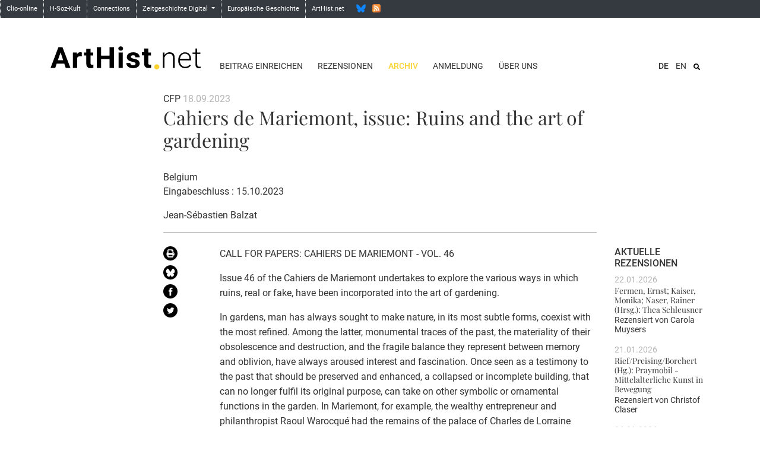

--- FILE ---
content_type: text/html; charset=UTF-8
request_url: https://arthist.net/archive/40124/lang=de_DE
body_size: 5331
content:
<!doctype html>
<html class="no-js" lang=""
      prefix="og: http://ogp.me/ns# profile: http://ogp.me/ns/profile# place: http://ogp.me/ns/place# books: http://ogp.me/ns/books#">
    <head>
        <meta charset="utf-8" />
        <meta name="viewport" content="width=device-width, initial-scale=1.0" />
        <title>
                    Cahiers de Mariemont, issue: Ruins and the art of gardening - ArtHist.net: Fachforum der Kunstgeschichte / Archiv
                </title>

                                            <meta property="twitter:title" content="Cahiers de Mariemont, issue: Ruins and the art of gardening">
                                                    <meta property="og:title" content="Cahiers de Mariemont, issue: Ruins and the art of gardening">
                                                    <meta property="og:type" content="article">
                                                    <meta property="twitter:card" content="summary">
                                                    <meta property="twitter:site" content="@arthist">
                                                    <meta property="twitter:description" content="Jean-Sébastien Balzat. Belgium, Eingabeschluss : 15.10.2023">
                                                    <meta property="og:description" content="Jean-Sébastien Balzat. Belgium, Eingabeschluss : 15.10.2023">
                                    
        <script src="/script/jquery-3.4.1.min.js"></script>

        <!-- Latest compiled and minified CSS -->
        <link rel="stylesheet" href="/vendor/bootstrap-4.5.2-dist/css/bootstrap.min.css">

        <link rel="stylesheet" href="/css/scss.php/base.scss" />

        <!-- Latest compiled and minified JavaScript -->
        <script src="/vendor/bootstrap-4.5.2-dist/js/bootstrap.min.js"></script>

        <script src="/script/frontend.js"></script>

        
        
        <!-- favicon -->
        <link rel="shortcut icon" href="/favicon.ico">
        <link rel="icon" sizes="16x16 32x32 64x64" href="/favicon.ico">
        <link rel="icon" type="image/png" sizes="192x192" href="/favicon-192.png">
        <link rel="icon" type="image/png" sizes="160x160" href="/favicon-160.png">
        <link rel="icon" type="image/png" sizes="96x96" href="/favicon-96.png">
        <link rel="icon" type="image/png" sizes="64x64" href="/favicon-64.png">
        <link rel="icon" type="image/png" sizes="32x32" href="/favicon-32.png">
        <link rel="icon" type="image/png" sizes="16x16" href="/favicon-16.png">

        <link rel="apple-touch-icon" href="/favicon-57.png">
        <link rel="apple-touch-icon" sizes="114x114" href="/favicon-114.png">
        <link rel="apple-touch-icon" sizes="72x72" href="/favicon-72.png">
        <link rel="apple-touch-icon" sizes="144x144" href="/favicon-144.png">
        <link rel="apple-touch-icon" sizes="60x60" href="/favicon-60.png">
        <link rel="apple-touch-icon" sizes="120x120" href="/favicon-120.png">
        <link rel="apple-touch-icon" sizes="76x76" href="/favicon-76.png">
        <link rel="apple-touch-icon" sizes="152x152" href="/favicon-152.png">
        <link rel="apple-touch-icon" sizes="180x180" href="/favicon-180.png">

            </head>

    <body role="document" class="route-archive">
        <nav class="navbar sticky-top navbar-expand-sm d-none d-md-block bg-dark flex-column p-0" id="common-nav">
            <div id="navbar-collapse-common" class="collapse navbar-collapse d-flex w-100">
                <ul class="navbar-nav mr-auto">
                    <li><a class="" href="https://www.clio-online.de/" target="_blank">Clio-online</a></li>
                    <li><a class="" href="https://www.hsozkult.de/" target="_blank">H-Soz-Kult</a></li>
                    <li><a class="" href="https://www.connections.clio-online.net/" target="_blank">Connections</a></li>
                    <li class="dropdown">
                        <a data-toggle="dropdown" class="dropdown-toggle" href="#" aria-expanded="false">Zeitgeschichte Digital <b class="caret"></b></a>
                        <ul class="dropdown-menu">
                            <li><a class="" href="https://docupedia.de/" target="_blank">docupedia zeitgeschichte</a></li>
                            <li><a class="" href="https://zeitgeschichte-online.de/" target="_blank">Zeitgeschichte-online</a></li>
                            <li><a class="" href="https://zeithistorische-forschungen.de/" target="_blank">Zeithistorische Forschungen</a></li>
                            <li class="divider"></li>
                            <li class="dropdown-header">Projekte</li>
                            <li><a class="" href="https://visual-history.de/" target="_blank">Visual History</a></li>
                        </ul>
                    </li>
                    <li><a class="" href="https://www.europa.clio-online.de/" target="_blank">Europäische Geschichte</a></li>
                    <!--<li><a class="" href="http://www.erster-weltkrieg.clio-online.de/" target="_blank">Erster Weltkrieg</a></li>-->
                    <li><a class="" href="https://arthist.net/">ArtHist.net</a></li>
                    <li class="no-border">
                        <!--
                        <a href="https://twitter.com/arthist" class="social twitter" title="Twitter"></a>
                        -->
                        <a href="https://bsky.app/profile/arthist-net.bsky.social" class="social bluesky" title="Bluesky"></a>
                        <a href="http://arthist.net/rss.xml" class="social rss" title="RSS"></a>
                    </li>
                </ul>
            </div>
        </nav>

                <div class="navbar-expand-md navbar-light container">
            <div id="header-row" class="row align-items-end">
                <a href="/" class="col-8 col-sm-6 col-md-4 col-lg-3">
                    <img id="logo" src="/media/logo.svg" alt="ArtHist.net" class="w-100" />
                </a>

                <button class="navbar-toggler" type="button" data-toggle="collapse" data-target="#navbarSupportedContent" aria-controls="navbarSupportedContent" aria-expanded="false" aria-label="Toggle navigation">
                    <span class="navbar-toggler-icon"></span>
                </button>

                <div class="col-12 col-md-8 col-lg-9">
                    <div class="collapse navbar-collapse" id="navbarSupportedContent">
                        <div class="container">
                            <div class="row">
                                <ul id="menu-lang-mobile" class="d-md-none text-right">
                                                                                                        <li class="list-inline-item current">
                                                                                                                                                                    <a href="/archive/40124/lang=de_DE">DE</a>
                                    </li>
                                                                                                        <li class="list-inline-item">
                                                                                                                                                                    <a href="/archive/40124/lang=en_US">EN</a>
                                    </li>
                                                                </ul>

                                <ul id="menu-top" class="col-md-12 col-lg-8 text-right text-lg-left">
                                                                    <li id="contribute" class="list-inline-item"><a href="/contribute/">Beitrag einreichen</a><div class="d-md-none mobile-entries"><a href="/contribute/mode=reviews">Rezension einreichen</a></div></li>
                                                                    <li id="reviews" class="list-inline-item"><a href="/reviews/">Rezensionen</a><div class="d-md-none mobile-entries"><a href="/reviews/">Publikationen</a><br /><a href="/reviews/mode=exhibitions">Ausstellungen</a><br /><a href="/reviews/mode=conferences">Tagungsberichte</a></div></li>
                                                                    <li id="archive" class="list-inline-item active"><a href="/archive/" class="active">Archiv</a><div class="d-md-none mobile-entries"><a href="/archive/">Web-Site</a><br /><a href="/archive/mode=log">H-Net Discussion Logs</a></div></li>
                                                                    <li id="registration" class="list-inline-item"><a href="/registration/">Anmeldung</a></li>
                                                                    <li id="donors" class="list-inline-item"><a href="/mailing-list/">Über uns</a><div class="d-md-none mobile-entries"><a href="/mailing-list/mode=editors">Redaktion</a><br /><a href="/mailing-list/mode=register">Anmeldung</a><br /><a href="/mailing-list/mode=criteria">Beitrag einreichen</a><br /><a href="/mailing-list/mode=instructions">Technische Tipps</a><br /><a href="/mailing-list/mode=copyright">Copyright</a></div></li>
                                                                </ul>

                                <div class="col-md-12 col-lg-4">
                                                                        <div id="site-search-wrapper" class="text-right float-md-right">
                                        <form method="post" action="/archive/" id="site-search" class="float-lg-right">
                                            <input id="search" type="text" name="search" placeholder="Archiv durchsuchen">
                                            <button id="toggle-search" class="btn" type="button" style="background-image: url(/media/icon/search.svg);" onclick="$('#search').toggle(); return false"></button>
                                        </form>
                                    </div>
                                    
                                    <ul id="menu-lang" class="list-inline text-right float-lg-right">
                                                                                                                    <li class="list-inline-item current">
                                                                                                                                                                                    <a href="/archive/40124/lang=de_DE">DE</a>
                                        </li>
                                                                                                                    <li class="list-inline-item">
                                                                                                                                                                                    <a href="/archive/40124/lang=en_US">EN</a>
                                        </li>
                                                                        </ul>
                                </div>
                            </div>
                        </div>
                    </div>
                </div>
            </div>
        </div>
        
        <div id="main" class="container wrapper">
                    <div class="row"><div class="offset-lg-2 col-lg-8">
  <div class="message-meta">
  CFP <span class="meta-date">18.09.2023</span>
  <h2>Cahiers de Mariemont, issue: Ruins and the art of gardening</h2>
  <p id="info">Belgium<br />Eingabeschluss : 15.10.2023</p>
  <span class="contributor">Jean-Sébastien Balzat</span>
  
  </div>
</div></div>
<div class="row">
  <div class="offset-lg-2 col-md-1">
    <a href="/archive/40124/view=pdf" class="tool d-md-block"><img src="/media/icon/print.svg" class="black-circle-icon xs-float-left" title="PDF Version" /></a><a href="https://bsky.app/intent/compose?text=Cahiers de Mariemont, issue: Ruins and the art of gardening%20https%3A%2F%2Farthist.net%2Farchive%2F40124" class="tool d-md-block" target="_blank" title="Zu Bluesky hinzufügen"><img src="/media/share/bluesky.svg" width="24" height="24" alt="" border="0" class="black-circle-icon xs-float-left" /></a><a href="http://www.facebook.com/sharer.php?u=https%3A%2F%2Farthist.net%2Farchive%2F40124&amp;t=Cahiers de Mariemont, issue: Ruins and the art of gardening" class="tool d-md-block" target="_blank" title="Zu Facebook hinzufügen"><img src="/media/share/facebook.svg" width="24" height="24" alt="" border="0" class="black-circle-icon xs-float-left" /></a><a href="https://twitter.com/intent/tweet/?text=Cahiers de Mariemont, issue: Ruins and the art of gardening&amp;url=https%3A%2F%2Farthist.net%2Farchive%2F40124" class="tool d-md-block" target="_blank" title="Zu Twitter hinzufügen"><img src="/media/share/twitter.svg" width="24" height="24" alt="" border="0" class="black-circle-icon xs-float-left" /></a>
  </div>
  <div class="col-md-11 col-lg-7">
    
    <div id="body">
<p>CALL FOR PAPERS: CAHIERS DE MARIEMONT - VOL. 46</p>

<p>Issue 46 of the Cahiers de Mariemont undertakes to explore the various ways in which ruins, real or fake, have been incorporated into the art of gardening.</p>

<p>In gardens, man has always sought to make nature, in its most subtle forms, coexist with the most refined. Among the latter, monumental traces of the past, the materiality of their obsolescence and destruction, and the fragile balance they represent between memory and oblivion, have always aroused interest and fascination. Once seen as a testimony to the past that should be preserved and enhanced, a collapsed or incomplete building, that can no longer fulfil its original purpose, can take on other symbolic or ornamental functions in the garden. In Mariemont, for example, the wealthy entrepreneur and philanthropist Raoul Warocqué had the remains of the palace of Charles de Lorraine (1712-1780) incorporated into the English-style<br />
landscaped park surrounding his residence in 1893, combining the romantic staging of the ruin with the enhancement of an archaeological reality. Today, there are other practices. At the Grand archaeological garden in Lorraine and the Saint-Acheul archaeological garden in the Somme department, for example, the art of<br />
gardening is used to make the archaeological fact, whether monumental or not, clearer and more accessible. The ruins are no longer just another ornament. These ‘archaeological gardens’ are designed as natural sites planted with trees, in which the ruins are the subject.</p>

<p>The Cahiers de Mariemont therefore calls on historians, art historians, archaeologists, architects, town planners, botanists, gardeners and other garden design specialists to identify the common features and major developments in the practice of integrating ruins into European gardens over the centuries. The aim will also be to identify the current issues and strategies for managing and promoting this practice. More than being specific case studies, the articles will focus on diachronic, thematic (types of archaeological fact, public, environment, climate, etc.) or territorial analysis and perspective.</p>

<p>A non-exhaustive list of avenues to explore is published here : <a href="https://www.academia.edu/104455075/Appel_%C3%A0_contribution_Call_for_papers_Des_ruines_au_jardin_Ruins_in_garden" onclick="window.open(this.href, '_blank'); return false;">https://www.academia.edu/104455075/Appel_%C3%A0_contribution_Call_for_papers_Des_ruines_au_jardin_Ruins_in_garden</a></p>

<p>Proposals for contributions, in French or English (including an abstract of 2,000 to 3,000 characters including spaces, with a provisional title, a short bibliography on the subject, and a biography of 2 or 3 lines) should be sent to the editor of the Cahiers de Mariemont, Jean-Sébastien Balzat (jean-sebastien.balzat<script>document.write(String.fromCharCode(44 + 20))</script><noscript>[at]</noscript>museemariemont.be) before 15 October 2023. The text of the article as well as an abstract (French and English) and 10 key words (French and English) are expected by 15 March 2024.</p>

</div>
    
    <p id="citation"><b>Quellennachweis:</b><br />CFP: Cahiers de Mariemont, issue: Ruins and the art of gardening. In: ArtHist.net, 18.09.2023. Letzter Zugriff 23.01.2026. &lt;https://arthist.net/archive/40124&gt;.</p>
    
  </div>
  <div class="d-none d-lg-block col-lg-2 sidebar-recent">
    <h4>Aktuelle Rezensionen</h4><div class="entry"><div class="date-line">22.01.2026</div><h5><a href="/reviews/51549">Fermen, Ernst; Kaiser, Monika; Naser, Rainer (Hrsg.): Thea Schleusner</a></h5><div class="reviewedBy">Rezensiert von <span class="reviewer">Carola Muysers</span></div></div><div class="entry"><div class="date-line">21.01.2026</div><h5><a href="/reviews/51548">Rief/Preising/Borchert (Hg.): Praymobil - Mittelalterliche Kunst in Bewegung</a></h5><div class="reviewedBy">Rezensiert von <span class="reviewer">Christof Claser</span></div></div><div class="entry"><div class="date-line">06.01.2026</div><h5><a href="/reviews/51237/mode=exhibitions">Queere Moderne: 1900 bis 1950</a></h5><div class="reviewedBy">Rezensiert von <span class="reviewer">Susanne Huber</span></div></div><div class="entry"><div class="date-line">04.11.2025</div><h5><a href="/reviews/51061/mode=conferences">Debt. Unsettling Matters of Interest</a></h5><div class="reviewedBy">Bericht von <span class="reviewer">Friederike Schneider</span></div></div><div class="entry"><div class="date-line">31.10.2025</div><h5><a href="/reviews/51026/mode=conferences">FOCUS 1600 – Unbegrenzte Möglichkeiten? Die Zeichnung im Manierismus</a></h5><div class="reviewedBy">Bericht von <span class="reviewer">Martin Lottermoser</span></div></div>
  </div>
</div>
                </div>

        <footer>
            <div id="footer-sitemap" class="container-fluid d-none d-sm-block">
                <div class="container">
                    <div class="row bordered-top">
                                                                        <div class="col-sm-3 col-lg-2 offset-lg-2" style="z-index: 1">
                            <div class="col-title"><a href="/contribute/">Beitrag einreichen</a></div>
                                                        <ul class="list-unstyled">
                                                                    <li><a href="/contribute/mode=reviews">Rezension einreichen</a></li>
                                                            </ul>
                                                    </div>
                                                <div class="col-sm-3 col-lg-2" style="z-index: 1">
                            <div class="col-title"><a href="/reviews/">Rezensionen</a></div>
                                                        <ul class="list-unstyled">
                                                                    <li><a href="/reviews/">Publikationen</a></li>
                                                                    <li><a href="/reviews/mode=exhibitions">Ausstellungen</a></li>
                                                                    <li><a href="/reviews/mode=conferences">Tagungsberichte</a></li>
                                                            </ul>
                                                    </div>
                                                <div class="col-sm-3 col-lg-2" style="z-index: 1">
                            <div class="col-title"><a href="/archive/" class="active">Archiv</a></div>
                                                        <ul class="list-unstyled">
                                                                    <li class="active"><a href="/archive/" class="active">Web-Site</a></li>
                                                                    <li><a href="/archive/mode=log">H-Net Discussion Logs</a></li>
                                                            </ul>
                                                    </div>
                                                <div class="col-sm-3 col-lg-2" style="z-index: 1">
                            <div class="col-title"><a href="/registration/">Anmeldung</a></div>
                                                    </div>
                                                <div class="col-sm-3 col-lg-2" style="z-index: 1">
                            <div class="col-title"><a href="/mailing-list/">Über uns</a></div>
                                                        <ul class="list-unstyled">
                                                                    <li><a href="/mailing-list/mode=editors">Redaktion</a></li>
                                                                    <li><a href="/mailing-list/mode=register">Anmeldung</a></li>
                                                                    <li><a href="/mailing-list/mode=criteria">Beitrag einreichen</a></li>
                                                                    <li><a href="/mailing-list/mode=instructions">Technische Tipps</a></li>
                                                                    <li><a href="/mailing-list/mode=copyright">Copyright</a></li>
                                                                    <li><a href="/mailing-list/mode=contact">Kontakt | Impressum</a></li>
                                                                    <li><a href="/mailing-list/mode=association">Verein</a></li>
                                                                    <li><a href="/mailing-list/mode=donation">Spenden</a></li>
                                                                    <li><a href="/mailing-list/mode=board">Beirat</a></li>
                                                                    <li><a href="/mailing-list/mode=partners">Partner</a></li>
                                                                    <li><a href="/mailing-list/mode=donors">Förderer</a></li>
                                                            </ul>
                                                    </div>
                                            </div>
                </div>
            </div>
            <div id="footer-quicklinks" class="container-fluid">
                <div class="row">
                    <div class="col-sm-12 text-center" style="z-index: 1;">
                        <ul class="list-inline">
                                                    </ul>
                    </div>
                </div>
            </div>
        </footer>

                <a id="back-to-top" href="#" class="back-to-top" title="zum Seitenanfang" data-toggle="tooltip" data-placement="left"><img src="/media/icon/back-to-top.png" alt="^"></a>
        <script>
        $(document).ready(function() {
            // show back to top arrow upon scroll
            $(window).scroll(function () {
                    if ($(this).scrollTop() > 50) {
                        $('#back-to-top').fadeIn();
                    } else {
                        $('#back-to-top').fadeOut();
                    }
            });

            // scroll body to 0px on click
            $('#back-to-top').click(function () {
                // $('#back-to-top').tooltip('hide');
                $('body,html').animate({
                    scrollTop: 0
                }, 800);

                return false;
            });
        });
        </script>
        
            </body>
</html>


--- FILE ---
content_type: image/svg+xml
request_url: https://arthist.net/media/icon/print.svg
body_size: 824
content:
<?xml version="1.0" encoding="UTF-8" standalone="no"?>
<svg
   xmlns:dc="http://purl.org/dc/elements/1.1/"
   xmlns:cc="http://creativecommons.org/ns#"
   xmlns:rdf="http://www.w3.org/1999/02/22-rdf-syntax-ns#"
   xmlns:svg="http://www.w3.org/2000/svg"
   xmlns="http://www.w3.org/2000/svg"
   xmlns:sodipodi="http://sodipodi.sourceforge.net/DTD/sodipodi-0.dtd"
   xmlns:inkscape="http://www.inkscape.org/namespaces/inkscape"
   inkscape:version="1.0 (4035a4fb49, 2020-05-01)"
   sodipodi:docname="print.svg"
   id="svg98"
   version="1.1"
   viewBox="0 0 512 512">
  <metadata
     id="metadata104">
    <rdf:RDF>
      <cc:Work
         rdf:about="">
        <dc:format>image/svg+xml</dc:format>
        <dc:type
           rdf:resource="http://purl.org/dc/dcmitype/StillImage" />
      </cc:Work>
    </rdf:RDF>
  </metadata>
  <defs
     id="defs102" />
  <sodipodi:namedview
     inkscape:current-layer="svg98"
     inkscape:window-maximized="0"
     inkscape:window-y="0"
     inkscape:window-x="0"
     inkscape:cy="256"
     inkscape:cx="256"
     inkscape:zoom="1.0543273"
     inkscape:lockguides="true"
     showgrid="false"
     id="namedview100"
     inkscape:window-height="834"
     inkscape:window-width="1244"
     inkscape:pageshadow="2"
     inkscape:pageopacity="0"
     guidetolerance="10"
     gridtolerance="10"
     objecttolerance="10"
     borderopacity="1"
     bordercolor="#666666"
     pagecolor="#ffffff" />
  <path
     style="stroke-width:0.842488"
     id="path96"
     d="m 417.43184,200.9275 v -97.74419 c 0,-7.231792 -2.80813,-14.156935 -7.80778,-19.276262 L 371.90995,45.363042 C 366.9103,40.252235 360.12743,37.381665 353.05292,37.381665 H 124.11857 c -14.72401,0 -26.664855,12.206312 -26.664855,27.257639 V 200.9275 c -29.456321,0 -53.329689,24.40411 -53.329689,54.51528 v 95.40174 c 0,7.52992 5.966258,13.62882 13.332422,13.62882 h 39.997267 v 81.77292 c 0,15.05132 11.940845,27.25764 26.664855,27.25764 H 390.767 c 14.724,0 26.66484,-12.20632 26.66484,-27.25764 v -81.77292 h 39.99728 c 7.36615,0 13.33242,-6.0989 13.33242,-13.62882 v -95.40174 c 0,-30.11117 -23.87337,-54.51528 -53.3297,-54.51528 z M 364.10216,418.98861 H 150.7834 v -81.7729 h 213.31876 z m 0,-190.80346 H 150.7834 V 91.896945 H 310.77246 V 132.7834 c 0,7.52992 5.96627,13.62882 13.33243,13.62882 h 39.99727 z m 39.99727,61.32968 c -11.04092,0 -19.99863,-9.15686 -19.99863,-20.44322 0,-11.2949 8.95771,-20.44323 19.99863,-20.44323 11.04091,0 19.99864,9.14833 19.99864,20.44323 0,11.28636 -8.95773,20.44322 -19.99864,20.44322 z" />
</svg>
